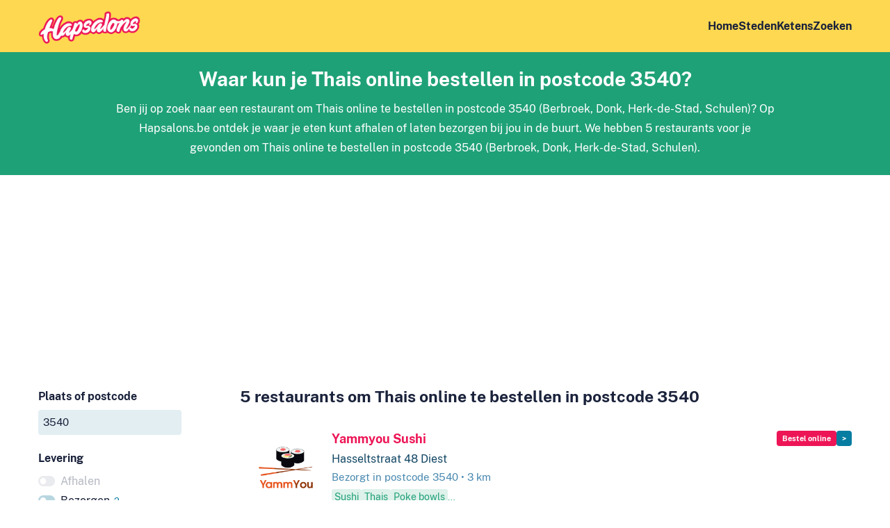

--- FILE ---
content_type: text/html; charset=UTF-8
request_url: https://www.hapsalons.be/postcode-3540/thais/bestel-online
body_size: 3944
content:
<!DOCTYPE html>
<html lang="nl-BE">
<head>
    <meta charset="utf-8"/>        <meta name="viewport" content="width=device-width, initial-scale=1">
    <title>Thais online bestellen in postcode 3540 – Hapsalons.be</title>
    <link href="/favicon.ico?1602752451" type="image/x-icon" rel="icon"/><link href="/favicon.ico?1602752451" type="image/x-icon" rel="shortcut icon"/>
    
	<link rel="stylesheet" href="/css/fonts2.css?1667998155"/>
	<link rel="stylesheet" href="/css/content2.css?1723556950"/>
	<link rel="stylesheet" href="/css/forms2.css?1667998155"/>
	<link rel="stylesheet" href="/css/base2.css?1670603596"/>
    
	<script src="https://ajax.googleapis.com/ajax/libs/jquery/3.5.1/jquery.min.js"></script>
	<script src="/js/main.js?1667998155"></script>

    <meta name="description" content="Waar kun je Thais online bestellen in postcode 3540? Vind alle restaurants om Thais online te bestellen in postcode 3540 (Berbroek, Donk, Herk-de-Stad, Schulen)"/>    <link rel="stylesheet" href="/css/icons.css?1682425061"/>            <script type="application/ld+json">
        {
            "@context":"https://schema.org",
            "@type":"ItemList",
            "itemListElement":[
                                    {
                        "@type":"ListItem",
                        "position": 1,
                        "url":"https://www.hapsalons.be/diest/yammyou-sushi"
                    }
                    ,
                                    {
                        "@type":"ListItem",
                        "position": 2,
                        "url":"https://www.hapsalons.be/kermt/grill-n-sushi"
                    }
                    ,
                                    {
                        "@type":"ListItem",
                        "position": 3,
                        "url":"https://www.hapsalons.be/kermt/koji-sushi"
                    }
                    ,
                                    {
                        "@type":"ListItem",
                        "position": 4,
                        "url":"https://www.hapsalons.be/zonhoven/bio-sushi"
                    }
                    ,
                                    {
                        "@type":"ListItem",
                        "position": 5,
                        "url":"https://www.hapsalons.be/diepenbeek/sushi-culture"
                    }
                                ]
          }
        </script>
        
        
                            <!-- Google tag (gtag.js) -->
            <script async src="https://www.googletagmanager.com/gtag/js?id=G-FKH7SB28GP"></script>
            <script>
              window.dataLayer = window.dataLayer || [];
              function gtag(){dataLayer.push(arguments);}
              gtag('js', new Date());

              gtag('config', 'G-FKH7SB28GP', {'anonymize_ip': true});
            </script>
                        <script data-ad-client="ca-pub-4163662985268074" async src="https://pagead2.googlesyndication.com/pagead/js/adsbygoogle.js"></script>
                <meta name="msvalidate.01" content="1DDBBE2E4D99270CF5162D2400DCA0AD" />
        <link rel="apple-touch-icon" sizes="180x180" href="/apple-touch-icon.png">
    <link rel="icon" type="image/png" sizes="32x32" href="/favicon-32x32.png">
    <link rel="icon" type="image/png" sizes="16x16" href="/favicon-16x16.png">
    <link rel="manifest" href="/site.webmanifest">
    <link rel="mask-icon" href="/safari-pinned-tab.svg" color="#ed1556">
    <meta name="msapplication-TileColor" content="#ffc40d">
    <meta name="theme-color" content="#fdd850">
</head>
<body>
        <header class="wrapper " id="top">
        <div class="wrapper">
            <nav class="container">
                <a class="logo" href="/">
                    <img src="/img/logo2.png?1603985159" alt="Hapsalons.be"/>                </a>
                <ul class="mainnav">
                    <li><a href="/">Home</a></li>
                    <li><a href="/steden">Steden</a></li>
                                                                <li><a href="/ketens">Ketens</a></li>
                                        <li><a href="/" class="with-icon find">Zoeken</a></li>
                </ul>
            </nav>
        </div>
            </header>
    <main class="main">
                    <div class="wrapper green center narrow">
    <div class="container">
                    <h1>Waar kun je Thais online bestellen in postcode 3540?</h1>
                <p>
            Ben jij op zoek naar een restaurant om Thais online te bestellen in postcode 3540 (Berbroek, Donk, Herk-de-Stad, Schulen)?            Op Hapsalons.be ontdek je waar je eten kunt afhalen of laten bezorgen bij jou in de buurt.                            We hebben 5 restaurants voor je gevonden om Thais online te bestellen in postcode 3540 (Berbroek, Donk, Herk-de-Stad, Schulen).                    </p>
    </div>
</div>
        

<div class="slot">
<script async src="https://pagead2.googlesyndication.com/pagead/js/adsbygoogle.js"></script>
<!-- Hapsalons.be: below header -->
<ins class="adsbygoogle"
     style="display:block"
     data-ad-client="ca-pub-4163662985268074"
     data-ad-slot="9036700462"
     data-ad-format="auto"
     data-full-width-responsive="true"></ins>
<script>
     (adsbygoogle = window.adsbygoogle || []).push({});
</script>
</div>

<form method="get" accept-charset="utf-8" action="/zoeken"><input type="hidden" name="from" value="/postcode-3540/thais/bestel-online"/>    <div class="wrapper with_sidebar">
        <div class="container">
            <div class="sidebar">
                <button type="button" class="toggle-filters secondary with-icon icon-filter">Filters <span class="filter_count">3</span></button>
                <div class="filter city">
                    <div class="input with-pin text"><label for="q">Plaats of postcode</label><input type="text" name="q" placeholder="Plaats of postcode" size="20" id="q" value="3540"/></div>                </div>
                
                                    <div class="filter channel show_all">
                        <h3>Levering</h3>
                        <input type="hidden" name="channel" value=""/>                                                                                                        <div class="option" data-slug="afhalen">
                                                                    <span class="filter_unavailable">Afhalen</span>
                                                            </div>
                                                                                <div class="option" data-slug="bezorgen">
                                                                    <a href="/postcode-3540/thais/bezorgen/bestel-online">Bezorgen <span class="count">2</span></a>                                                            </div>
                                            </div>
                                
                                    <div class="filter order show_all">
                        <h3>Hoe wil je bestellen?</h3>
                        <input type="hidden" name="order" value="online"/>                                                <div class="option empty " data-slug="">
                                                                                        <a href="/postcode-3540/thais">Geen voorkeur <span class="count">4</span></a>                                                    </div>
                                                <div class="option selected" data-slug="online">
                                                                                        <a href="/postcode-3540/thais/bestel-online">Online bestellen <span class="count">2</span></a>                                                    </div>
                    </div>
                                
                                    <div class="filter category">
                        <h3>Wat wil je eten?</h3>
                        <input type="hidden" name="category" value="thais"/>                                                    <div class="option empty " data-slug="">
                                                                <a href="/postcode-3540/bestel-online">Geen voorkeur <span class="count">35</span></a>                            </div>
                                                                                                        <div class="option default-hidden" data-slug="afrikaans">
                                                                    <span class="filter_unavailable">Afrikaans</span>
                                                            </div>
                                                                                <div class="option" data-slug="broodjes">
                                                                    <a href="/postcode-3540/broodjes/bestel-online">Broodjes <span class="count">2</span></a>                                                            </div>
                                                                                <div class="option" data-slug="burgers">
                                                                    <a href="/postcode-3540/burgers/bestel-online">Burgers <span class="count">3</span></a>                                                            </div>
                                                                                <div class="option default-hidden" data-slug="chinees">
                                                                    <a href="/postcode-3540/chinees/bestel-online">Chinees <span class="count">1</span></a>                                                            </div>
                                                                                <div class="option" data-slug="snackbar">
                                                                    <a href="/postcode-3540/frituur/bestel-online">Frituur <span class="count">4</span></a>                                                            </div>
                                                                                <div class="option default-hidden" data-slug="gebak">
                                                                    <a href="/postcode-3540/gebak/bestel-online">Gebak <span class="count">1</span></a>                                                            </div>
                                                                                <div class="option default-hidden" data-slug="grieks">
                                                                    <a href="/postcode-3540/grieks/bestel-online">Grieks <span class="count">1</span></a>                                                            </div>
                                                                                <div class="option default-hidden" data-slug="hollands">
                                                                    <span class="filter_unavailable">Hollands</span>
                                                            </div>
                                                                                <div class="option default-hidden" data-slug="ijssalon">
                                                                    <span class="filter_unavailable">IJs</span>
                                                            </div>
                                                                                <div class="option default-hidden" data-slug="indiaas">
                                                                    <a href="/postcode-3540/indiaas/bestel-online">Indiaas <span class="count">1</span></a>                                                            </div>
                                                                                <div class="option default-hidden" data-slug="indonesisch">
                                                                    <span class="filter_unavailable">Indonesisch</span>
                                                            </div>
                                                                                <div class="option" data-slug="italiaans">
                                                                    <a href="/postcode-3540/italiaans/bestel-online">Italiaans <span class="count">11</span></a>                                                            </div>
                                                                                <div class="option" data-slug="japans">
                                                                    <a href="/postcode-3540/japans/bestel-online">Japans <span class="count">4</span></a>                                                            </div>
                                                                                <div class="option" data-slug="kip">
                                                                    <a href="/postcode-3540/kip/bestel-online">Kip <span class="count">5</span></a>                                                            </div>
                                                                                <div class="option default-hidden" data-slug="koffie">
                                                                    <a href="/postcode-3540/koffie/bestel-online">Koffie <span class="count">1</span></a>                                                            </div>
                                                                                <div class="option default-hidden" data-slug="mexicaans">
                                                                    <span class="filter_unavailable">Mexicaans</span>
                                                            </div>
                                                                                <div class="option default-hidden" data-slug="ontbijt">
                                                                    <span class="filter_unavailable">Ontbijt</span>
                                                            </div>
                                                                                <div class="option default-hidden" data-slug="pannenkoeken">
                                                                    <span class="filter_unavailable">Pannenkoeken</span>
                                                            </div>
                                                                                <div class="option" data-slug="pizza">
                                                                    <a href="/postcode-3540/pizza/bestel-online">Pizza <span class="count">16</span></a>                                                            </div>
                                                                                <div class="option" data-slug="poke-bowls">
                                                                    <a href="/postcode-3540/poke-bowls/bestel-online">Poke bowls <span class="count">3</span></a>                                                            </div>
                                                                                <div class="option" data-slug="shoarma-grillroom">
                                                                    <a href="/postcode-3540/shoarma-pita/bestel-online">Shoarma/pita <span class="count">14</span></a>                                                            </div>
                                                                                <div class="option default-hidden" data-slug="spareribs">
                                                                    <a href="/postcode-3540/spareribs/bestel-online">Spareribs <span class="count">1</span></a>                                                            </div>
                                                                                <div class="option default-hidden" data-slug="surinaams">
                                                                    <span class="filter_unavailable">Surinaams</span>
                                                            </div>
                                                                                <div class="option" data-slug="sushi">
                                                                    <a href="/postcode-3540/sushi/bestel-online">Sushi <span class="count">5</span></a>                                                            </div>
                                                                                <div class="option default-hidden" data-slug="tacos">
                                                                    <a href="/postcode-3540/tacos/bestel-online">Taco's <span class="count">1</span></a>                                                            </div>
                                                                                <div class="option default-hidden" data-slug="tapas">
                                                                    <a href="/postcode-3540/tapas/bestel-online">Tapas <span class="count">1</span></a>                                                            </div>
                                                                                <div class="option selected" data-slug="thais">
                                                                    <a href="/postcode-3540/thais/bestel-online">Thais <span class="count">2</span></a>                                                            </div>
                                                                                <div class="option" data-slug="turks">
                                                                    <a href="/postcode-3540/turks/bestel-online">Turks <span class="count">10</span></a>                                                            </div>
                                                                                <div class="option default-hidden" data-slug="vis">
                                                                    <span class="filter_unavailable">Vis</span>
                                                            </div>
                                                <a href="#" class="toggle_more">Toon alle gerechten</a>                    </div>
                                
                                
                <button type="submit">Vind restaurants</button>            </div>
            <div class="content">
                                    <h2>5 restaurants om Thais online te bestellen in postcode 3540</h2>
                                        <ul class="results companies">
                                                    <li>
                                <div class="logo">
                                                                            <img src="/images/150x150/CompanyImages/image/plogo_2_36997271561.png?1713950275" alt="Logo Yammyou Sushi"/>                                                                    </div>
                                <div class="text">
                                    <div class="header">
                                        <h3><a href="/diest/yammyou-sushi">Yammyou Sushi</a></h3>
                                        <div class="buttons">
                                                                                            <a href="/diest/yammyou-sushi/online-bestellen" class="button tiny" target="_blank" rel="nofollow" title="Online bestellen">Bestel online</a>                                                                                        <a href="/diest/yammyou-sushi" class="button tiny secondary more" title="Meer info">&gt;</a>                                        </div>
                                    </div>
                                                                                                                        <p>Hasseltstraat 48 Diest</p>
                                                                                                                    
                                    <p class="info">                                        
                                                                                    Bezorgt in postcode 3540                                                                                                                            &bull; 3 km                                                                            </p>
                                                                            <div class="rating_cats">
                                                                                                                                        <ul class="cats">
                                                                                                            <li class="cat">Sushi</li>
                                                                                                                                                                    <li class="cat">Thais</li>
                                                                                                                                                                    <li class="cat">Poke bowls</li>
                                                                                                                    <li>&mldr;</li>
                                                                                                            </ul>
                                                                                    </div>
                                                                    </div>
                            </li>
                                                    <li>
                                <div class="logo">
                                                                            <img src="/images/150x150/CompanyImages/image/plogo_2_35151262715.png?1713948393" alt="Logo Grill n Sushi"/>                                                                    </div>
                                <div class="text">
                                    <div class="header">
                                        <h3><a href="/kermt/grill-n-sushi">Grill n Sushi</a></h3>
                                        <div class="buttons">
                                                                                            <a href="/kermt/grill-n-sushi/online-bestellen" class="button tiny" target="_blank" rel="nofollow" title="Online bestellen">Bestel online</a>                                                                                        <a href="/kermt/grill-n-sushi" class="button tiny secondary more" title="Meer info">&gt;</a>                                        </div>
                                    </div>
                                                                                                                        <p>Diestersteenweg 215bus1 Hasselt</p>
                                                                                                                    
                                    <p class="info">                                        
                                                                                    Bezorgt in postcode 3540                                                                                                                            &bull; 11,4 km                                                                            </p>
                                                                            <div class="rating_cats">
                                                                                                                                        <ul class="cats">
                                                                                                            <li class="cat">Sushi</li>
                                                                                                                                                                    <li class="cat">Thais</li>
                                                                                                                                                                    <li class="cat">Poke bowls</li>
                                                                                                                                                            </ul>
                                                                                    </div>
                                                                    </div>
                            </li>
                                                    <li>
                                <div class="logo">
                                                                            <img src="/images/150x150/CompanyImages/image/plogo_2_36383888194.png?1713963067" alt="Logo Koji Sushi"/>                                                                    </div>
                                <div class="text">
                                    <div class="header">
                                        <h3><a href="/kermt/koji-sushi">Koji Sushi</a></h3>
                                        <div class="buttons">
                                                                                            <a href="/kermt/koji-sushi/online-bestellen" class="button tiny" target="_blank" rel="nofollow" title="Online bestellen">Bestel online</a>                                                                                        <a href="/kermt/koji-sushi" class="button tiny secondary more" title="Meer info">&gt;</a>                                        </div>
                                    </div>
                                                                                                                        <p>Diestersteenweg 129 Hasselt</p>
                                                                                                                    
                                    <p class="info">                                        
                                                                                    Bezorgt in postcode 3540                                                                                                                            &bull; 11,8 km                                                                            </p>
                                                                            <div class="rating_cats">
                                                                                                                                        <ul class="cats">
                                                                                                            <li class="cat">Sushi</li>
                                                                                                                                                                    <li class="cat">Japans</li>
                                                                                                                                                                    <li class="cat">Thais</li>
                                                                                                                    <li>&mldr;</li>
                                                                                                            </ul>
                                                                                    </div>
                                                                    </div>
                            </li>
                                                    <li>
                                <div class="logo">
                                                                            <img src="/images/150x150/CompanyImages/image/plogo_2_30729553529.png?1713983139" alt="Logo Bio Sushi"/>                                                                    </div>
                                <div class="text">
                                    <div class="header">
                                        <h3><a href="/zonhoven/bio-sushi">Bio Sushi</a></h3>
                                        <div class="buttons">
                                                                                            <a href="/zonhoven/bio-sushi/online-bestellen" class="button tiny" target="_blank" rel="nofollow" title="Online bestellen">Bestel online</a>                                                                                        <a href="/zonhoven/bio-sushi" class="button tiny secondary more" title="Meer info">&gt;</a>                                        </div>
                                    </div>
                                                                                                                        <p>Dorpsstraat 12 Zonhoven</p>
                                                                                                                    
                                    <p class="info">                                        
                                                                                    Bezorgt in postcode 3540                                                                                                                            &bull; 19,4 km                                                                            </p>
                                                                            <div class="rating_cats">
                                                                                                                                        <ul class="cats">
                                                                                                            <li class="cat">Sushi</li>
                                                                                                                                                                    <li class="cat">Japans</li>
                                                                                                                                                                    <li class="cat">Thais</li>
                                                                                                                    <li>&mldr;</li>
                                                                                                            </ul>
                                                                                    </div>
                                                                    </div>
                            </li>
                                                    <li>
                                <div class="logo">
                                                                            <img src="/images/150x150/CompanyImages/image/plogo_2_32998642705.png?1713948576" alt="Logo Sushi Culture"/>                                                                    </div>
                                <div class="text">
                                    <div class="header">
                                        <h3><a href="/diepenbeek/sushi-culture">Sushi Culture</a></h3>
                                        <div class="buttons">
                                                                                            <a href="/diepenbeek/sushi-culture/online-bestellen" class="button tiny" target="_blank" rel="nofollow" title="Online bestellen">Bestel online</a>                                                                                        <a href="/diepenbeek/sushi-culture" class="button tiny secondary more" title="Meer info">&gt;</a>                                        </div>
                                    </div>
                                                                                                                        <p>Kerklaan 6A/2 Diepenbeek</p>
                                                                                                                    
                                    <p class="info">                                        
                                                                                    Bezorgt in postcode 3540                                                                                                                            &bull; 23 km                                                                            </p>
                                                                            <div class="rating_cats">
                                                                                                                                        <ul class="cats">
                                                                                                            <li class="cat">Sushi</li>
                                                                                                                                                                    <li class="cat">Japans</li>
                                                                                                                                                                    <li class="cat">Thais</li>
                                                                                                                    <li>&mldr;</li>
                                                                                                            </ul>
                                                                                    </div>
                                                                    </div>
                            </li>
                                            </ul>
                    
                            </div>
        </div>
    </div>
</form>    </main>
    <footer id="bottom">
        <div class="container cities">
            <ul>
                <li class="with-flag flag-nl"><a href="https://www.hapsalons.nl/" title="Eten afhalen en bezorgen in Nederland">Nederland</a></li>
                <li class="with-flag flag-be"><a href="https://www.hapsalons.be/" title="Eten afhalen en bezorgen in Vlaanderen en Brussel">België (Vlaams)</a></li>
                <li class="with-flag flag-be"><a href="https://www.foodzilla.be/" title="Eten afhalen en bezorgen in Wallonië en Brussel">België (Franstalig)</a></li>
                <li class="with-flag flag-lu"><a href="https://www.foodzilla.lu/" title="Eten afhalen en bezorgen in Luxemburg">Luxemburg</a></li>
            </ul>
            <ul>
                                    <li><a href="/aalst" title="Eten afhalen en bezorgen in Aalst">Aalst</a></li>
                                    <li><a href="/anderlecht" title="Eten afhalen en bezorgen in Anderlecht">Anderlecht</a></li>
                                    <li><a href="/antwerpen" title="Eten afhalen en bezorgen in Antwerpen">Antwerpen</a></li>
                                    <li><a href="/berchem" title="Eten afhalen en bezorgen in Berchem">Berchem</a></li>
                                    <li><a href="/borgerhout" title="Eten afhalen en bezorgen in Borgerhout">Borgerhout</a></li>
                                    <li><a href="/brugge" title="Eten afhalen en bezorgen in Brugge">Brugge</a></li>
                                    <li><a href="/brussel" title="Eten afhalen en bezorgen in Brussel">Brussel</a></li>
                                    <li><a href="/deurne" title="Eten afhalen en bezorgen in Deurne">Deurne</a></li>
                                    <li><a href="/elsene" title="Eten afhalen en bezorgen in Elsene">Elsene</a></li>
                                    <li><a href="/etterbeek" title="Eten afhalen en bezorgen in Etterbeek">Etterbeek</a></li>
                                    <li><a href="/genk" title="Eten afhalen en bezorgen in Genk">Genk</a></li>
                                    <li><a href="/gent" title="Eten afhalen en bezorgen in Gent">Gent</a></li>
                                    <li><a href="/hasselt" title="Eten afhalen en bezorgen in Hasselt">Hasselt</a></li>
                                    <li><a href="/kortrijk" title="Eten afhalen en bezorgen in Kortrijk">Kortrijk</a></li>
                                    <li><a href="/laken" title="Eten afhalen en bezorgen in Laken">Laken</a></li>
                                    <li><a href="/leuven" title="Eten afhalen en bezorgen in Leuven">Leuven</a></li>
                                    <li><a href="/mechelen" title="Eten afhalen en bezorgen in Mechelen">Mechelen</a></li>
                                    <li><a href="/oostende" title="Eten afhalen en bezorgen in Oostende">Oostende</a></li>
                                    <li><a href="/schaarbeek" title="Eten afhalen en bezorgen in Schaarbeek">Schaarbeek</a></li>
                                    <li><a href="/sint-gillis" title="Eten afhalen en bezorgen in Sint-Gillis">Sint-Gillis</a></li>
                                    <li><a href="/sint-jans-molenbeek" title="Eten afhalen en bezorgen in Sint-Jans-Molenbeek">Sint-Jans-Molenbeek</a></li>
                                    <li><a href="/sint-joost-ten-node" title="Eten afhalen en bezorgen in Sint-Joost-ten-Node">Sint-Joost-ten-Node</a></li>
                                    <li><a href="/sint-niklaas" title="Eten afhalen en bezorgen in Sint-Niklaas">Sint-Niklaas</a></li>
                                    <li><a href="/ukkel" title="Eten afhalen en bezorgen in Ukkel">Ukkel</a></li>
                                <li><a href="/steden">Meer steden</a></li>
            </ul>
        </div>
        <div class="container disclaimer">
            <ul>
                <li>&copy; 2007-2026</li>
                <li><a href="/">Hapsalons.be</a> is een website van <a href="https://www.waaks.nl" target="_blank">Waaks</a></li>
                <li><a href="/privacy">Privacy en cookies</a></li>
                <li><a href="/restaurant-aanmelden">Restaurant aanmelden</a></li>
                <li><a href="/over">Over Hapsalons.be</a></li>
                            </ul>
            <a href="#top" class="logo"><img src="/img/logo2.png?1603985159" alt="Hapsalons.be"/></a>
        </div>
    </footer>
    </body>
</html>

--- FILE ---
content_type: text/html; charset=utf-8
request_url: https://www.google.com/recaptcha/api2/aframe
body_size: 268
content:
<!DOCTYPE HTML><html><head><meta http-equiv="content-type" content="text/html; charset=UTF-8"></head><body><script nonce="xp5xhBqW-8b4nL99qZBgbg">/** Anti-fraud and anti-abuse applications only. See google.com/recaptcha */ try{var clients={'sodar':'https://pagead2.googlesyndication.com/pagead/sodar?'};window.addEventListener("message",function(a){try{if(a.source===window.parent){var b=JSON.parse(a.data);var c=clients[b['id']];if(c){var d=document.createElement('img');d.src=c+b['params']+'&rc='+(localStorage.getItem("rc::a")?sessionStorage.getItem("rc::b"):"");window.document.body.appendChild(d);sessionStorage.setItem("rc::e",parseInt(sessionStorage.getItem("rc::e")||0)+1);localStorage.setItem("rc::h",'1769516731733');}}}catch(b){}});window.parent.postMessage("_grecaptcha_ready", "*");}catch(b){}</script></body></html>